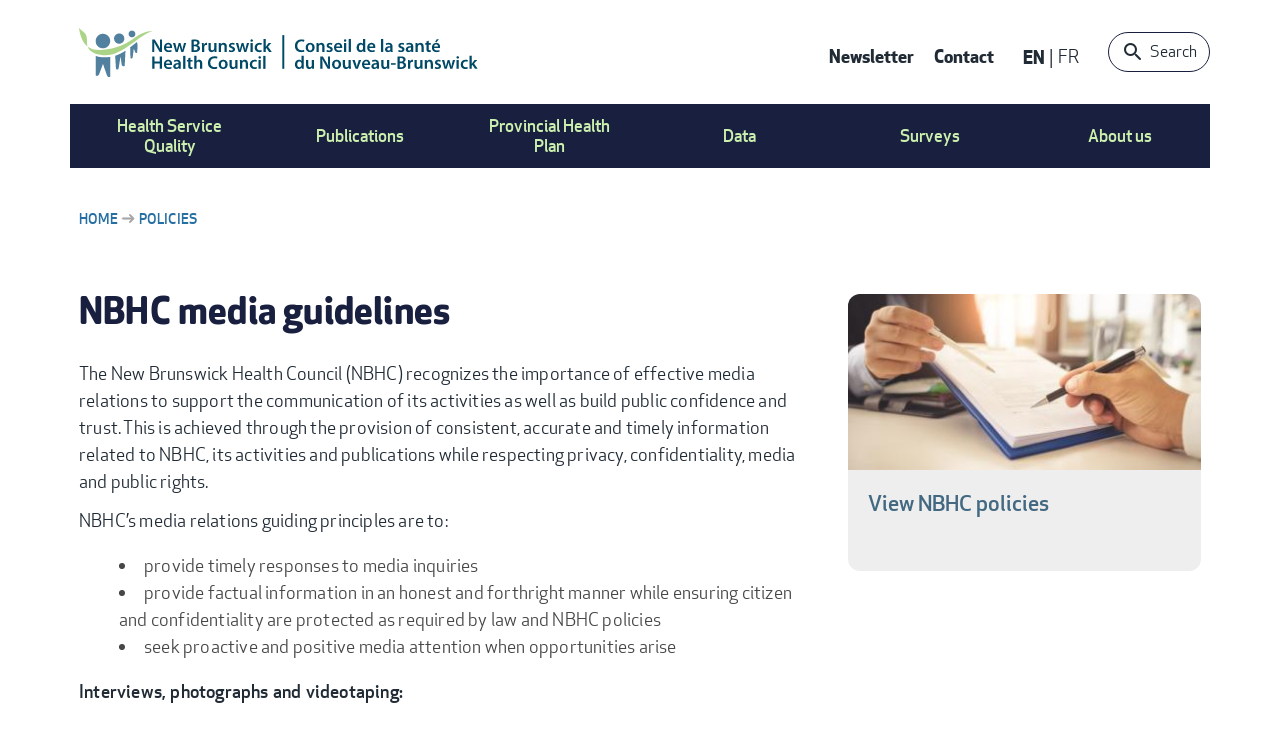

--- FILE ---
content_type: text/html; charset=UTF-8
request_url: https://nbhc.ca/policies/nbhc-media-guidelines
body_size: 13797
content:



<!DOCTYPE html>
<html lang="en" dir="ltr" prefix="content: http://purl.org/rss/1.0/modules/content/  dc: http://purl.org/dc/terms/  foaf: http://xmlns.com/foaf/0.1/  og: http://ogp.me/ns#  rdfs: http://www.w3.org/2000/01/rdf-schema#  schema: http://schema.org/  sioc: http://rdfs.org/sioc/ns#  sioct: http://rdfs.org/sioc/types#  skos: http://www.w3.org/2004/02/skos/core#  xsd: http://www.w3.org/2001/XMLSchema# " class="is-ultimenu is-ultimobile">
  <head>
    <meta charset="utf-8" />
<script>(function(w,d,s,l,i){w[l]=w[l]||[];w[l].push({'gtm.start':
new Date().getTime(),event:'gtm.js'});var f=d.getElementsByTagName(s)[0],
j=d.createElement(s),dl=l!='dataLayer'?'&amp;l='+l:'';j.async=true;j.src=
'https://www.googletagmanager.com/gtm.js?id='+i+dl;f.parentNode.insertBefore(j,f);
})(window,document,'script','dataLayer','GTM-TFJJ672');
</script>
<meta name="description" content="The New Brunswick Health Council (NBHC) recognizes the importance of effective media relations to support the communication of its activities as well as build public confidence and trust. This is achieved through the provision of consistent, accurate and timely information related to NBHC, its activities and publications while respecting privacy, confidentiality, media and public rights. NBHC’s media relations guiding principles are to: provide timely responses to media inquiries provide factual information in an honest and forthright manner while ensuring citizen and confidentiality are" />
<link rel="canonical" href="https://nbhc.ca/policies/nbhc-media-guidelines" />
<meta property="og:type" content="website" />
<meta property="og:url" content="https://nbhc.ca/policies/nbhc-media-guidelines" />
<meta property="og:title" content="NBHC media guidelines" />
<meta property="og:description" content="The New Brunswick Health Council (NBHC) recognizes the importance of effective media relations to support the communication of its activities as well as build public confidence and trust. This is achieved through the provision of consistent, accurate and timely information related to NBHC, its activities and publications while respecting privacy, confidentiality, media and public rights. NBHC’s media relations guiding principles are to: provide timely responses to media inquiries provide factual information in an honest and forthright manner while ensuring citizen and confidentiality are" />
<meta name="Generator" content="Drupal 10 (https://www.drupal.org)" />
<meta name="MobileOptimized" content="width" />
<meta name="HandheldFriendly" content="true" />
<meta name="viewport" content="width=device-width, initial-scale=1.0" />
<link rel="preload" as="image" href="/sites/default/files/styles/medium/public/2023-07/staff.png?itok=voje5A8z" type="image/png" />
<link rel="preload" as="image" href="/sites/default/files/styles/medium/public/2023-07/council.png?itok=tm4kquuL" type="image/png" />
<link rel="preload" as="image" href="/sites/default/files/styles/medium/public/2023-07/mandate.png?itok=Vt-W5WDS" type="image/png" />
<link rel="preload" as="image" href="/sites/default/files/styles/medium/public/2023-07/nbsws.png?itok=nPiIPGsG" type="image/png" />
<link rel="preload" as="image" href="/sites/default/files/styles/medium/public/2023-07/primary%20health%20access%20article.png?itok=vlC4bgvc" type="image/png" />
<link rel="preload" as="image" href="/sites/default/files/styles/medium/public/2025-02/Population%20Health_1.jpg?itok=0mcPMwuX" type="image/jpeg" />
<link rel="preload" as="image" href="/sites/default/files/styles/medium/public/2023-07/home%20care%20survey%20image.png?itok=-ZW6XJpx" type="image/png" />
<link rel="preload" as="image" href="/sites/default/files/styles/medium/public/2023-07/acute%20care%20survey.png?itok=XE1Ktbfo" type="image/png" />
<link rel="preload" as="image" href="/sites/default/files/styles/medium/public/2023-07/patient%20voices%20network.png?itok=PQP-L1FG" type="image/png" />
<link rel="preload" as="image" href="/sites/default/files/styles/medium/public/2023-07/public%20reporting.png?itok=RkmAvLU1" type="image/png" />
<link rel="preload" as="image" href="/sites/default/files/styles/medium/public/2023-07/full%20report.png?itok=jCYzy83S" type="image/png" />
<link rel="preload" as="image" href="/sites/default/files/styles/medium/public/2023-07/articles.png?itok=stJ0uKvE" type="image/png" />
<link rel="preload" as="image" href="/sites/default/files/styles/medium/public/2023-07/infographics.png?itok=D5zw8qyr" type="image/png" />
<link rel="preload" as="image" href="/sites/default/files/styles/medium/public/2023-07/pop%20health%20profiles.png?itok=_FhlblgZ" type="image/png" />
<link rel="preload" as="image" href="/sites/default/files/styles/medium/public/2024-03/shutterstock_2291576633.jpg?itok=RCJpCXVb" type="image/jpeg" />
<link rel="preload" as="image" href="/sites/default/files/styles/medium/public/2025-03/acute%20care%20survey.png?itok=jNvaHslE" type="image/png" />
<link rel="preload" as="image" href="/sites/default/files/styles/medium/public/2025-03/Mental%20health%20and%20addiction.jpg?itok=ZX1NxU1K" type="image/jpeg" />
<link rel="preload" as="image" href="/sites/default/files/styles/medium/public/2024-10/shutterstock_2036186195.jpg?itok=X_Xay3b1" type="image/jpeg" />
<link rel="preload" as="image" href="/sites/default/files/styles/medium/public/2025-03/Health%20System%20Performance.jpg?itok=RGHa-ym1" type="image/jpeg" />
<link rel="icon" href="/touch-icons/favicon.ico" type="image/vnd.microsoft.icon" />
<link rel="alternate" hreflang="en" href="https://nbhc.ca/policies/nbhc-media-guidelines" />
<link rel="alternate" hreflang="fr" href="https://csnb.ca/politiques/lignes-directrices-du-csnb-concernant-les-medias" />

    <title>NBHC media guidelines | New Brunswick Health Council</title>
    <meta name="viewport" content="initial-scale=1, maximum-scale=1">

        <link rel="apple-touch-icon" sizes="180x180" href="/touch-icons/apple-touch-icon.png">
    <link rel="icon" type="image/png" sizes="32x32" href="/touch-icons/favicon-32x32.png">
    <link rel="icon" type="image/png" sizes="16x16" href="/touch-icons/favicon-16x16.png">
    <link rel="manifest" href="/touch-icons/manifest.json">
    <link rel="mask-icon" href="/touch-icons/safari-pinned-tab.svg" color="#51819f">
    <link rel="shortcut icon" href="/touch-icons/favicon.ico">
    <meta name="msapplication-config" content="/touch-icons/browserconfig.xml">
    <meta name="theme-color" content="#ffffff">
    

    <link rel="stylesheet" media="all" href="/sites/default/files/css/css_Jkup29QIyg9IOeZ-NDCxAfQYwQrpcrMMw_JcLUritg8.css?delta=0&amp;language=en&amp;theme=nbhc&amp;include=[base64]" />
<link rel="stylesheet" media="all" href="/sites/default/files/css/css_PVwRZiQRvTlEmOxcZVd64iyGR1cFrEG_etBEEF-T6lY.css?delta=1&amp;language=en&amp;theme=nbhc&amp;include=[base64]" />

    

    <script>
      if (navigator && navigator.userAgent.match(/(MSIE 10)|(BlackBerry)/)) {
        var checkDrupal = setTimeout(function check(){
          if (typeof Drupal == 'undefined') {
            checkDrupal = setTimeout(check, 100);
            return;
          }
          else {
            document.querySelector('main').innerHTML =
            '<div class="browser-issue">' +
            Drupal.t("We recommend you use a supported browser such as Google Chrome, Microsoft Edge, Safari or Firefox.") +
            '</div>';
            clearTimeout(checkDrupal);
          }
        }, 100)
      }
      else if (navigator && navigator.userAgent.match(/(MSIE 9)|(MSIE 8)|(MSIE 7)|(MSIE 6)|(MSIE 5)/)) {
        setTimeout(function check() {
          document.querySelector('body').innerHTML =
            '<div class="browser-issue">' +
            "We recommend you use a supported browser such as Google Chrome, Microsoft Edge, Safari or Firefox." +
            '</div>';
        }, 100);
      }
    </script>
  </head>
  <body class="path-node-8086 user-logged-out path-node page-node-type-policy sidebar-second lang-en">
        <a href="#main-content" class="visually-hidden focusable skip-link">
      Skip to main content
    </a>
    <noscript><iframe src="https://www.googletagmanager.com/ns.html?id=GTM-TFJJ672" height="0" width="0" style="display:none;visibility:hidden;"></iframe>
</noscript>
      <div class="dialog-off-canvas-main-canvas" data-off-canvas-main-canvas>
    <div class="layout-container">
<div class="layout--inner">

<div class="header--wrapper">
  <header class="layout--header" role="banner">
       <div class="region region-top">
    <div id="block-responsivemenumobileicon" class="responsive-menu-toggle-wrapper responsive-menu-toggle block block-responsive-menu block-responsive-menu-toggle">
  
    
      <a id="toggle-icon" class="toggle responsive-menu-toggle-icon" title="Menu" href="#off-canvas">
  <span class="icon"></span><span class="label">Menu</span>
</a>
  </div>
<div id="block-nbhc-branding" class="block block-system block-system-branding-block">
  
    
        <a href="https://nbhc.ca/" title="Home" rel="home" class="site-logo">
      <img src="/themes/custom/nbhc/images/logos/nbhc-logo.svg" alt="Home" />
    </a>
      </div>
<nav role="navigation" aria-labelledby="block-contactusmenu-menu" id="block-contactusmenu" class="block block-menu navigation menu--contact-us">
            
  <h2 class="visually-hidden" id="block-contactusmenu-menu">Contact Us Menu</h2>
  

        
              <ul class="menu">
                    <li class="menu-item">
        <a href="https://nbhc.ca/newsletter" data-drupal-link-system-path="webform/newsletter_subscription">Newsletter</a>
              </li>
                <li class="menu-item">
        <a href="https://nbhc.ca/contact-us" data-drupal-link-system-path="node/61">Contact</a>
              </li>
        </ul>
  


  </nav>
<div class="language-switcher-language-url block block-language block-language-blocklanguage-interface" id="block-languageswitcher" role="navigation">
  
    
      <ul class="links"><li hreflang="en" data-drupal-link-system-path="node/8086" class="en is-active" aria-current="page"><a href="https://nbhc.ca/policies/nbhc-media-guidelines" class="language-link is-active" hreflang="en" data-drupal-link-system-path="node/8086" aria-current="page">EN</a></li><li hreflang="fr" data-drupal-link-system-path="node/8086" class="fr"><a href="https://csnb.ca/politiques/lignes-directrices-du-csnb-concernant-les-medias" class="language-link" hreflang="fr" data-drupal-link-system-path="node/8086">Français</a></li></ul>
  </div>
<div class="nbhc-main-header-search block block-nbhc-header-searchblock block-main-header-search-block" data-drupal-selector="nbhc-main-header-search" id="block-nbhcheadersearchblock">
  
    
      <form action="/policies/nbhc-media-guidelines" method="post" id="nbhc-main-header-search" accept-charset="UTF-8">
  <div class="js-form-item form-item js-form-type-textfield form-type-textfield js-form-item-textsearch form-item-textsearch form-no-label">
        <input placeholder="Type your keyword" data-drupal-selector="edit-textsearch" type="text" id="edit-textsearch" name="textsearch" value="" size="60" maxlength="128" class="form-text" />

        </div>
<input data-drupal-selector="edit-submit" type="submit" id="edit-submit" name="op" value="Submit" class="button js-form-submit form-submit" />
<button type="button">Search</button><input autocomplete="off" data-drupal-selector="form-fs2sh9w75mrenhrbp9q7sesmjnbqjgudxcdph50gkwo" type="hidden" name="form_build_id" value="form-Fs2sH9W75mrENHRbP9q7seSMjNbqJGUDxcDPH50gKwo" />
<input data-drupal-selector="edit-nbhc-main-header-search" type="hidden" name="form_id" value="nbhc_main_header_search" />

</form>

  </div>

  </div>

     <nav class="nav-container">
  <div class="region region-nav">
    <div id="block-ultimenumainnavigation" class="block block-ultimenu block-ultimenu-blockultimenu-main">
  
    
      
<ul id="ultimenu-main" data-ultimenu="main" class="ultimenu ultimenu--offcanvas is-ultihover is-ulticaret--arrow ultimenu-- ultimenu--htb ultimenu--horizontal ultimenu--basic"><li class="ultimenu__item uitem uitem--ee49b7ba uitem--94fc2c98 has-ultimenu"><a class="ultimenu__link" href=""><div class="menu-item-container"><span class="menu--primary">Health Service Quality<span class="ultimenu__caret caret" aria-hidden="true"><i></i></span></span><span class="menu--secondary"></span></div></a><section class="ultimenu__flyout is-htb"><div class="ultimenu__region region region--count-1 region-ultimenu-main-ee49b7ba"><nav role="navigation" aria-labelledby="block-nbhc-mainnavigation-2-menu" id="block-nbhc-mainnavigation-2" class="menu--publications menu--columns block block-menu navigation menu--main"><h2 class="visually-hidden" id="block-nbhc-mainnavigation-2-menu">Main navigation</h2><ul data-region="ultimenu_main_ee49b7ba" class="menu menu-level-0"><li class="menu-item"><a href="https://nbhc.ca/health-system-performance" title="Health System Performance" class="link--image"><div class="link-title"><span>Health System Performance</span></div><div class="menu_link_content menu-link-contentmain view-mode-default menu-dropdown menu-dropdown-0 menu-type-default"><div class="blazy blazy--field blazy--field-image blazy--field-image--default field field--name-field-image field--type-entity-reference field--label-hidden field__item" data-blazy=""><div data-b-thumb="/sites/default/files/styles/medium/public/2025-03/Health%20System%20Performance.jpg?itok=RGHa-ym1" data-b-token="b-6084c116dcf" class="media media--blazy media--bundle--image media--image is-b-loading"><img alt="Health System Performance" decoding="async" class="media__element b-lazy" loading="lazy" data-src="/sites/default/files/styles/medium/public/2025-03/Health%20System%20Performance.jpg?itok=RGHa-ym1" src="data:image/svg+xml;charset=utf-8,%3Csvg%20xmlns%3D&#039;http%3A%2F%2Fwww.w3.org%2F2000%2Fsvg&#039;%20viewBox%3D&#039;0%200%20220%20147&#039;%2F%3E" width="220" height="147" typeof="foaf:Image" /></div></div></div></a></li><li class="menu-item"><a href="https://nbhc.ca/primary-health-care" title="Primary Health Care" class="link--image"><div class="link-title"><span>Primary Health Care</span></div><div class="menu_link_content menu-link-contentmain view-mode-default menu-dropdown menu-dropdown-0 menu-type-default"><div class="blazy blazy--field blazy--field-image blazy--field-image--default field field--name-field-image field--type-entity-reference field--label-hidden field__item" data-blazy=""><div data-b-thumb="/sites/default/files/styles/medium/public/2024-10/shutterstock_2036186195.jpg?itok=X_Xay3b1" data-b-token="b-c5895408996" class="media media--blazy media--bundle--image media--image is-b-loading"><img alt="cover" decoding="async" class="media__element b-lazy" loading="lazy" data-src="/sites/default/files/styles/medium/public/2024-10/shutterstock_2036186195.jpg?itok=X_Xay3b1" src="data:image/svg+xml;charset=utf-8,%3Csvg%20xmlns%3D&#039;http%3A%2F%2Fwww.w3.org%2F2000%2Fsvg&#039;%20viewBox%3D&#039;0%200%20220%20147&#039;%2F%3E" width="220" height="147" typeof="foaf:Image" /></div></div></div></a></li><li class="menu-item"><a href="https://nbhc.ca/mental-health-and-substance-use-services" title="Mental Health and Substance Use Services" class="link--image"><div class="link-title"><span>Mental Health and Substance Use Services</span></div><div class="menu_link_content menu-link-contentmain view-mode-default menu-dropdown menu-dropdown-0 menu-type-default"><div class="blazy blazy--field blazy--field-image blazy--field-image--default field field--name-field-image field--type-entity-reference field--label-hidden field__item" data-blazy=""><div data-b-thumb="/sites/default/files/styles/medium/public/2025-03/Mental%20health%20and%20addiction.jpg?itok=ZX1NxU1K" data-b-token="b-b486fd3e634" class="media media--blazy media--bundle--image media--image is-b-loading"><img alt="Mental Health and Addiction" decoding="async" class="media__element b-lazy" loading="lazy" data-src="/sites/default/files/styles/medium/public/2025-03/Mental%20health%20and%20addiction.jpg?itok=ZX1NxU1K" src="data:image/svg+xml;charset=utf-8,%3Csvg%20xmlns%3D&#039;http%3A%2F%2Fwww.w3.org%2F2000%2Fsvg&#039;%20viewBox%3D&#039;0%200%20220%20147&#039;%2F%3E" width="220" height="147" typeof="foaf:Image" /></div></div></div></a></li><li class="menu-item"><a href="https://nbhc.ca/acute-care" title="Acute Care" class="link--image"><div class="link-title"><span>Acute Care</span></div><div class="menu_link_content menu-link-contentmain view-mode-default menu-dropdown menu-dropdown-0 menu-type-default"><div class="blazy blazy--field blazy--field-image blazy--field-image--default field field--name-field-image field--type-entity-reference field--label-hidden field__item" data-blazy=""><div data-b-thumb="/sites/default/files/styles/medium/public/2025-03/acute%20care%20survey.png?itok=jNvaHslE" data-b-token="b-c638dce2cbc" class="media media--blazy media--bundle--image media--image is-b-loading"><img alt="Acute Care" decoding="async" class="media__element b-lazy" loading="lazy" data-src="/sites/default/files/styles/medium/public/2025-03/acute%20care%20survey.png?itok=jNvaHslE" src="data:image/svg+xml;charset=utf-8,%3Csvg%20xmlns%3D&#039;http%3A%2F%2Fwww.w3.org%2F2000%2Fsvg&#039;%20viewBox%3D&#039;0%200%20220%20134&#039;%2F%3E" width="220" height="134" typeof="foaf:Image" /></div></div></div></a></li><li class="menu-item"><a href="https://nbhc.ca/continuing-care" title="Continuing Care" class="link--image"><div class="link-title"><span>Continuing Care</span></div><div class="menu_link_content menu-link-contentmain view-mode-default menu-dropdown menu-dropdown-0 menu-type-default"><div class="blazy blazy--field blazy--field-image blazy--field-image--default field field--name-field-image field--type-entity-reference field--label-hidden field__item" data-blazy=""><div data-b-thumb="/sites/default/files/styles/medium/public/2024-03/shutterstock_2291576633.jpg?itok=RCJpCXVb" data-b-token="b-0ae9fbfc2a6" class="media media--blazy media--bundle--image media--image is-b-loading"><img alt="cover image" decoding="async" class="media__element b-lazy" loading="lazy" data-src="/sites/default/files/styles/medium/public/2024-03/shutterstock_2291576633.jpg?itok=RCJpCXVb" src="data:image/svg+xml;charset=utf-8,%3Csvg%20xmlns%3D&#039;http%3A%2F%2Fwww.w3.org%2F2000%2Fsvg&#039;%20viewBox%3D&#039;0%200%20220%20147&#039;%2F%3E" width="220" height="147" typeof="foaf:Image" /></div></div></div></a></li></ul></nav></div></section></li><li class="ultimenu__item uitem uitem--acb47787 uitem--e8817dc8 has-ultimenu"><a class="ultimenu__link" href=""><div class="menu-item-container"><span class="menu--primary">Publications<span class="ultimenu__caret caret" aria-hidden="true"><i></i></span></span><span class="menu--secondary"></span></div></a><section class="ultimenu__flyout is-htb"><div class="ultimenu__region region region--count-1 region-ultimenu-main-acb47787"><nav role="navigation" aria-labelledby="block-mainnavigation-7-menu" id="block-mainnavigation-7" class="menu--publications menu--columns block block-menu navigation menu--main"><h2 class="visually-hidden" id="block-mainnavigation-7-menu">Main navigation</h2><ul data-region="ultimenu_main_acb47787" class="menu menu-level-0"><li class="menu-item"><a href="https://nbhc.ca/all-publications/population-health-profiles" title="Population Health Profiles" class="link--image"><div class="link-title"><span>Population Health Profiles</span></div><div class="menu_link_content menu-link-contentmain view-mode-default menu-dropdown menu-dropdown-0 menu-type-default"><div class="blazy blazy--field blazy--field-image blazy--field-image--default field field--name-field-image field--type-entity-reference field--label-hidden field__item" data-blazy=""><div data-b-thumb="/sites/default/files/styles/medium/public/2023-07/pop%20health%20profiles.png?itok=_FhlblgZ" data-b-token="b-87e3bf28dd6" class="media media--blazy media--bundle--image media--image is-b-loading"><img decoding="async" class="media__element b-lazy" loading="lazy" data-src="/sites/default/files/styles/medium/public/2023-07/pop%20health%20profiles.png?itok=_FhlblgZ" src="data:image/svg+xml;charset=utf-8,%3Csvg%20xmlns%3D&#039;http%3A%2F%2Fwww.w3.org%2F2000%2Fsvg&#039;%20viewBox%3D&#039;0%200%20220%20134&#039;%2F%3E" width="220" height="134" typeof="foaf:Image" /></div></div></div></a></li><li class="menu-item"><a href="https://nbhc.ca/publications?combine=&amp;tid=8233&amp;tid_2=All&amp;sort_by=field_date_value_1" title="Infographics" class="link--image"><div class="link-title"><span>Infographics</span></div><div class="menu_link_content menu-link-contentmain view-mode-default menu-dropdown menu-dropdown-0 menu-type-default"><div class="blazy blazy--field blazy--field-image blazy--field-image--default field field--name-field-image field--type-entity-reference field--label-hidden field__item" data-blazy=""><div data-b-thumb="/sites/default/files/styles/medium/public/2023-07/infographics.png?itok=D5zw8qyr" data-b-token="b-790aa77a4ce" class="media media--blazy media--bundle--image media--image is-b-loading"><img decoding="async" class="media__element b-lazy" loading="lazy" data-src="/sites/default/files/styles/medium/public/2023-07/infographics.png?itok=D5zw8qyr" src="data:image/svg+xml;charset=utf-8,%3Csvg%20xmlns%3D&#039;http%3A%2F%2Fwww.w3.org%2F2000%2Fsvg&#039;%20viewBox%3D&#039;0%200%20220%20134&#039;%2F%3E" width="220" height="134" typeof="foaf:Image" /></div></div></div></a></li><li class="menu-item"><a href="https://nbhc.ca/publications?combine=&amp;tid=8232&amp;tid_2=All&amp;sort_by=field_date_value_1" title="Articles" class="link--image"><div class="link-title"><span>Articles</span></div><div class="menu_link_content menu-link-contentmain view-mode-default menu-dropdown menu-dropdown-0 menu-type-default"><div class="blazy blazy--field blazy--field-image blazy--field-image--default field field--name-field-image field--type-entity-reference field--label-hidden field__item" data-blazy=""><div data-b-thumb="/sites/default/files/styles/medium/public/2023-07/articles.png?itok=stJ0uKvE" data-b-token="b-52914fbc1f8" class="media media--blazy media--bundle--image media--image is-b-loading"><img decoding="async" class="media__element b-lazy" loading="lazy" data-src="/sites/default/files/styles/medium/public/2023-07/articles.png?itok=stJ0uKvE" src="data:image/svg+xml;charset=utf-8,%3Csvg%20xmlns%3D&#039;http%3A%2F%2Fwww.w3.org%2F2000%2Fsvg&#039;%20viewBox%3D&#039;0%200%20220%20134&#039;%2F%3E" width="220" height="134" typeof="foaf:Image" /></div></div></div></a></li><li class="menu-item"><a href="https://nbhc.ca/publications" title="All Publications" class="link--image"><div class="link-title"><span>All Publications</span></div><div class="menu_link_content menu-link-contentmain view-mode-default menu-dropdown menu-dropdown-0 menu-type-default"><div class="blazy blazy--field blazy--field-image blazy--field-image--default field field--name-field-image field--type-entity-reference field--label-hidden field__item" data-blazy=""><div data-b-thumb="/sites/default/files/styles/medium/public/2023-07/full%20report.png?itok=jCYzy83S" data-b-token="b-d985c168576" class="media media--blazy media--bundle--image media--image is-b-loading"><img decoding="async" class="media__element b-lazy" loading="lazy" data-src="/sites/default/files/styles/medium/public/2023-07/full%20report.png?itok=jCYzy83S" src="data:image/svg+xml;charset=utf-8,%3Csvg%20xmlns%3D&#039;http%3A%2F%2Fwww.w3.org%2F2000%2Fsvg&#039;%20viewBox%3D&#039;0%200%20220%20134&#039;%2F%3E" width="220" height="134" typeof="foaf:Image" /></div></div></div></a></li></ul></nav></div></section></li><li class="ultimenu__item uitem uitem--bb7434dd uitem--97939a3d has-ultimenu"><a class="ultimenu__link" href=""><div class="menu-item-container"><span class="menu--primary">Provincial Health Plan<span class="ultimenu__caret caret" aria-hidden="true"><i></i></span></span><span class="menu--secondary"></span></div></a><section class="ultimenu__flyout is-htb"><div class="ultimenu__region region region--count-1 region-ultimenu-main-bb7434dd"><nav role="navigation" aria-labelledby="block-mainnavigation-8-menu" id="block-mainnavigation-8" class="menu--province-health menu--columns block block-menu navigation menu--main"><h2 class="visually-hidden" id="block-mainnavigation-8-menu">Main navigation</h2><ul data-region="ultimenu_main_bb7434dd" class="menu menu-level-0"><li class="menu-item"><a href="https://nbhc.ca/new-brunswick-provincial-health-plan-public-report" title="Public Report" class="link--image"><div class="link-title"><span>Public Report</span></div><div class="menu_link_content menu-link-contentmain view-mode-default menu-dropdown menu-dropdown-0 menu-type-default"><div class="blazy blazy--field blazy--view blazy--field-image blazy--field-image--default blazy--view--search-page-search-page blazy--view--search blazy--view--search--search-page field field--name-field-image field--type-entity-reference field--label-hidden field__item" data-blazy=""><div data-b-thumb="/sites/default/files/styles/medium/public/2023-07/public%20reporting.png?itok=RkmAvLU1" data-b-token="b-459b1207dd9" class="media media--blazy media--bundle--image media--image is-b-loading"><img decoding="async" class="media__element b-lazy" loading="lazy" data-src="/sites/default/files/styles/medium/public/2023-07/public%20reporting.png?itok=RkmAvLU1" src="data:image/svg+xml;charset=utf-8,%3Csvg%20xmlns%3D&#039;http%3A%2F%2Fwww.w3.org%2F2000%2Fsvg&#039;%20viewBox%3D&#039;0%200%20220%20134&#039;%2F%3E" width="220" height="134" typeof="foaf:Image" /></div></div></div></a></li><li class="menu-item"><a href="https://nbhc.ca/patient-voices-network" title="Patient Voices Network" class="link--image"><div class="link-title"><span>Patient Voices Network</span></div><div class="menu_link_content menu-link-contentmain view-mode-default menu-dropdown menu-dropdown-0 menu-type-default"><div class="blazy blazy--field blazy--view blazy--field-image blazy--field-image--default blazy--view--search-page-search-page blazy--view--search blazy--view--search--search-page field field--name-field-image field--type-entity-reference field--label-hidden field__item" data-blazy=""><div data-b-thumb="/sites/default/files/styles/medium/public/2023-07/patient%20voices%20network.png?itok=PQP-L1FG" data-b-token="b-79caa26509d" class="media media--blazy media--bundle--image media--image is-b-loading"><img decoding="async" class="media__element b-lazy" loading="lazy" data-src="/sites/default/files/styles/medium/public/2023-07/patient%20voices%20network.png?itok=PQP-L1FG" src="data:image/svg+xml;charset=utf-8,%3Csvg%20xmlns%3D&#039;http%3A%2F%2Fwww.w3.org%2F2000%2Fsvg&#039;%20viewBox%3D&#039;0%200%20220%20134&#039;%2F%3E" width="220" height="134" typeof="foaf:Image" /></div></div></div></a></li></ul></nav></div></section></li><li class="ultimenu__item uitem uitem--469455e3 uitem--fcf66e0e has-ultimenu"><a class="ultimenu__link" href=""><div class="menu-item-container"><span class="menu--primary">Data<span class="ultimenu__caret caret" aria-hidden="true"><i></i></span></span><span class="menu--secondary"></span></div></a><section class="ultimenu__flyout is-htb"><div class="ultimenu__region region region--count-3 region-ultimenu-main-469455e3"><nav role="navigation" aria-labelledby="block-datamenu-first-menu" id="block-datamenu-first" class="menu-column block block-menu navigation menu--main"><h2 class="visually-hidden" id="block-datamenu-first-menu">Data Menu First Column</h2><ul data-region="ultimenu_main_469455e3" class="menu menu-level-0"><li class="menu-item"><a href="https://nbhc.ca/data/indicators" class="icon-indicator" data-drupal-link-system-path="data/indicators">Indicator Search</a><div class="menu_link_content menu-link-contentmain view-mode-default menu-dropdown menu-dropdown-0 menu-type-default"></div></li><li class="menu-item"><a href="https://nbhc.ca/data/browse/data-tables" class="icon-topics" data-drupal-link-system-path="taxonomy/term/9130">Data Tables</a><div class="menu_link_content menu-link-contentmain view-mode-default menu-dropdown menu-dropdown-0 menu-type-default"></div></li></ul></nav><nav role="navigation" aria-labelledby="block-datamenu-second-menu" id="block-datamenu-second" class="menu-column block block-menu navigation menu--main"><h2 class="visually-hidden" id="block-datamenu-second-menu">Data Menu Second Column</h2><ul data-region="ultimenu_main_469455e3" class="menu menu-level-0"><li class="menu-item"><a href="https://nbhc.ca/data/browse/health-zones" class="icon-health-zones" data-drupal-link-system-path="taxonomy/term/5106">Data by Health Zone</a><div class="menu_link_content menu-link-contentmain view-mode-default menu-dropdown menu-dropdown-0 menu-type-default"></div></li><li class="menu-item"><a href="https://nbhc.ca/data/browse/nbhc-communities" class="icon-communities" data-drupal-link-system-path="taxonomy/term/5088">Data by Community</a><div class="menu_link_content menu-link-contentmain view-mode-default menu-dropdown menu-dropdown-0 menu-type-default"></div></li><li class="menu-item"><a href="https://nbhc.ca/data/browse/hospitals" class="icon-hospitals" data-drupal-link-system-path="taxonomy/term/5107">Data by Hospital</a><div class="menu_link_content menu-link-contentmain view-mode-default menu-dropdown menu-dropdown-0 menu-type-default"></div></li><li class="menu-item"><a href="https://nbhc.ca/data/browse/school-districts" class="icon-school-districts" data-drupal-link-system-path="taxonomy/term/5110">Data by School District</a><div class="menu_link_content menu-link-contentmain view-mode-default menu-dropdown menu-dropdown-0 menu-type-default"></div></li></ul></nav><nav role="navigation" aria-labelledby="block-datamenu-third-menu" id="block-datamenu-third" class="menu-column block block-menu navigation menu--main"><h2 class="visually-hidden" id="block-datamenu-third-menu">Data Menu Third Column</h2><ul data-region="ultimenu_main_469455e3" class="menu menu-level-0"><li class="menu-item"><a href="https://nbhc.ca/data/about-our-data" data-drupal-link-system-path="node/22901">About Our Data</a><div class="menu_link_content menu-link-contentmain view-mode-default menu-dropdown menu-dropdown-0 menu-type-default"></div></li><li class="menu-item"><a href="https://nbhc.ca/health-spending" data-drupal-link-system-path="node/28511">Health Spending</a><div class="menu_link_content menu-link-contentmain view-mode-default menu-dropdown menu-dropdown-0 menu-type-default"></div></li><li class="menu-item"><a href="https://nbhc.ca/avoidabledeaths" data-drupal-link-system-path="node/32665">Avoidable Deaths</a><div class="menu_link_content menu-link-contentmain view-mode-default menu-dropdown menu-dropdown-0 menu-type-default"></div></li></ul></nav></div></section></li><li class="ultimenu__item uitem uitem--7e8e719e uitem--749e069f has-ultimenu"><a class="ultimenu__link" href=""><div class="menu-item-container"><span class="menu--primary">Surveys<span class="ultimenu__caret caret" aria-hidden="true"><i></i></span></span><span class="menu--secondary"></span></div></a><section class="ultimenu__flyout is-htb"><div class="ultimenu__region region region--count-1 region-ultimenu-main-7e8e719e"><nav role="navigation" aria-labelledby="block-mainnavigation-9-menu" id="block-mainnavigation-9" class="menu--surveys menu--columns block block-menu navigation menu--main"><h2 class="visually-hidden" id="block-mainnavigation-9-menu">Main navigation</h2><ul data-region="ultimenu_main_7e8e719e" class="menu menu-level-0"><li class="menu-item"><a href="https://nbhc.ca/surveys/hospital-acute-care-survey" title="Hospital Acute Care Survey" class="link--image"><div class="link-title"><span>Hospital Acute Care Survey</span></div><div class="menu_link_content menu-link-contentmain view-mode-default menu-dropdown menu-dropdown-0 menu-type-default"><div class="blazy blazy--field blazy--view blazy--field-image blazy--field-image--default blazy--view--search-page-search-page blazy--view--search blazy--view--search--search-page field field--name-field-image field--type-entity-reference field--label-hidden field__item" data-blazy=""><div data-b-thumb="/sites/default/files/styles/medium/public/2023-07/acute%20care%20survey.png?itok=XE1Ktbfo" data-b-token="b-2049bd67b76" class="media media--blazy media--bundle--image media--image is-b-loading"><img decoding="async" class="media__element b-lazy" loading="lazy" data-src="/sites/default/files/styles/medium/public/2023-07/acute%20care%20survey.png?itok=XE1Ktbfo" src="data:image/svg+xml;charset=utf-8,%3Csvg%20xmlns%3D&#039;http%3A%2F%2Fwww.w3.org%2F2000%2Fsvg&#039;%20viewBox%3D&#039;0%200%20220%20134&#039;%2F%3E" width="220" height="134" typeof="foaf:Image" /></div></div></div></a></li><li class="menu-item"><a href="https://nbhc.ca/surveys/home-care-survey" title="Home Care Survey" class="link--image"><div class="link-title"><span>Home Care Survey</span></div><div class="menu_link_content menu-link-contentmain view-mode-default menu-dropdown menu-dropdown-0 menu-type-default"><div class="blazy blazy--field blazy--view blazy--field-image blazy--field-image--default blazy--view--search-page-search-page blazy--view--search blazy--view--search--search-page field field--name-field-image field--type-entity-reference field--label-hidden field__item" data-blazy=""><div data-b-thumb="/sites/default/files/styles/medium/public/2023-07/home%20care%20survey%20image.png?itok=-ZW6XJpx" data-b-token="b-58a23f6b66c" class="media media--blazy media--bundle--image media--image is-b-loading"><img decoding="async" class="media__element b-lazy" loading="lazy" data-src="/sites/default/files/styles/medium/public/2023-07/home%20care%20survey%20image.png?itok=-ZW6XJpx" src="data:image/svg+xml;charset=utf-8,%3Csvg%20xmlns%3D&#039;http%3A%2F%2Fwww.w3.org%2F2000%2Fsvg&#039;%20viewBox%3D&#039;0%200%20220%20134&#039;%2F%3E" width="220" height="134" typeof="foaf:Image" /></div></div></div></a></li><li class="menu-item"><a href="https://nbhc.ca/surveys/population-health-survey" title="Population Health Survey" class="link--image"><div class="link-title"><span>Population Health Survey</span></div><div class="menu_link_content menu-link-contentmain view-mode-default menu-dropdown menu-dropdown-0 menu-type-default"><div class="blazy blazy--field blazy--view blazy--field-image blazy--field-image--default blazy--view--search-page-search-page blazy--view--search blazy--view--search--search-page field field--name-field-image field--type-entity-reference field--label-hidden field__item" data-blazy=""><div data-b-thumb="/sites/default/files/styles/medium/public/2025-02/Population%20Health_1.jpg?itok=0mcPMwuX" data-b-token="b-707514068e6" class="media media--blazy media--bundle--image media--image is-b-loading"><img alt="Population Health Survey" decoding="async" class="media__element b-lazy" loading="lazy" data-src="/sites/default/files/styles/medium/public/2025-02/Population%20Health_1.jpg?itok=0mcPMwuX" src="data:image/svg+xml;charset=utf-8,%3Csvg%20xmlns%3D&#039;http%3A%2F%2Fwww.w3.org%2F2000%2Fsvg&#039;%20viewBox%3D&#039;0%200%20220%20124&#039;%2F%3E" width="220" height="124" typeof="foaf:Image" /></div></div></div></a></li><li class="menu-item"><a href="https://nbhc.ca/surveys/primary-care-survey" title="Primary Care Survey" class="link--image"><div class="link-title"><span>Primary Care Survey</span></div><div class="menu_link_content menu-link-contentmain view-mode-default menu-dropdown menu-dropdown-0 menu-type-default"><div class="blazy blazy--field blazy--view blazy--field-image blazy--field-image--default blazy--view--search-page-search-page blazy--view--search blazy--view--search--search-page field field--name-field-image field--type-entity-reference field--label-hidden field__item" data-blazy=""><div data-b-thumb="/sites/default/files/styles/medium/public/2023-07/primary%20health%20access%20article.png?itok=vlC4bgvc" data-b-token="b-d845c3a2d51" class="media media--blazy media--bundle--image media--image is-b-loading"><img decoding="async" class="media__element b-lazy" loading="lazy" data-src="/sites/default/files/styles/medium/public/2023-07/primary%20health%20access%20article.png?itok=vlC4bgvc" src="data:image/svg+xml;charset=utf-8,%3Csvg%20xmlns%3D&#039;http%3A%2F%2Fwww.w3.org%2F2000%2Fsvg&#039;%20viewBox%3D&#039;0%200%20220%20134&#039;%2F%3E" width="220" height="134" typeof="foaf:Image" /></div></div></div></a></li><li class="menu-item"><a href="https://nbhc.ca/surveys/student-wellness-and-education-survey" title="Student Wellness and Education Survey" class="link--image"><div class="link-title"><span>Student Wellness and Education Survey</span></div><div class="menu_link_content menu-link-contentmain view-mode-default menu-dropdown menu-dropdown-0 menu-type-default"><div class="blazy blazy--field blazy--view blazy--field-image blazy--field-image--default blazy--view--search-page-search-page blazy--view--search blazy--view--search--search-page field field--name-field-image field--type-entity-reference field--label-hidden field__item" data-blazy=""><div data-b-thumb="/sites/default/files/styles/medium/public/2023-07/nbsws.png?itok=nPiIPGsG" data-b-token="b-234c32883f3" class="media media--blazy media--bundle--image media--image is-b-loading"><img decoding="async" class="media__element b-lazy" loading="lazy" data-src="/sites/default/files/styles/medium/public/2023-07/nbsws.png?itok=nPiIPGsG" src="data:image/svg+xml;charset=utf-8,%3Csvg%20xmlns%3D&#039;http%3A%2F%2Fwww.w3.org%2F2000%2Fsvg&#039;%20viewBox%3D&#039;0%200%20220%20134&#039;%2F%3E" width="220" height="134" typeof="foaf:Image" /></div></div></div></a></li></ul></nav></div></section></li><li class="ultimenu__item uitem uitem--ccf1f030 uitem--e175661f has-ultimenu"><a class="ultimenu__link" href=""><div class="menu-item-container"><span class="menu--primary">About us<span class="ultimenu__caret caret" aria-hidden="true"><i></i></span></span><span class="menu--secondary"></span></div></a><section class="ultimenu__flyout is-htb"><div class="ultimenu__region region region--count-2 region-ultimenu-main-ccf1f030"><nav role="navigation" aria-labelledby="block-mainnavigation-10-menu" id="block-mainnavigation-10" class="menu--about-us menu--columns block block-menu navigation menu--main"><h2 class="visually-hidden" id="block-mainnavigation-10-menu">About Us - First Column</h2><ul data-region="ultimenu_main_ccf1f030" class="menu menu-level-0"><li class="menu-item"><a href="https://nbhc.ca/mandate" title="Mandate" class="link--image"><div class="link-title"><span>Mandate</span></div><div class="menu_link_content menu-link-contentmain view-mode-default menu-dropdown menu-dropdown-0 menu-type-default"><div class="blazy blazy--field blazy--view blazy--field-image blazy--field-image--default blazy--view--search-page-search-page blazy--view--search blazy--view--search--search-page field field--name-field-image field--type-entity-reference field--label-hidden field__item" data-blazy=""><div data-b-thumb="/sites/default/files/styles/medium/public/2023-07/mandate.png?itok=Vt-W5WDS" data-b-token="b-adb8b2aa461" class="media media--blazy media--bundle--image media--image is-b-loading"><img decoding="async" class="media__element b-lazy" loading="lazy" data-src="/sites/default/files/styles/medium/public/2023-07/mandate.png?itok=Vt-W5WDS" src="data:image/svg+xml;charset=utf-8,%3Csvg%20xmlns%3D&#039;http%3A%2F%2Fwww.w3.org%2F2000%2Fsvg&#039;%20viewBox%3D&#039;0%200%20220%20134&#039;%2F%3E" width="220" height="134" typeof="foaf:Image" /></div></div></div></a></li><li class="menu-item"><a href="https://nbhc.ca/council-members" title="Council Members" class="link--image"><div class="link-title"><span>Council Members</span></div><div class="menu_link_content menu-link-contentmain view-mode-default menu-dropdown menu-dropdown-0 menu-type-default"><div class="blazy blazy--field blazy--view blazy--field-image blazy--field-image--default blazy--view--search-page-search-page blazy--view--search blazy--view--search--search-page field field--name-field-image field--type-entity-reference field--label-hidden field__item" data-blazy=""><div data-b-thumb="/sites/default/files/styles/medium/public/2023-07/council.png?itok=tm4kquuL" data-b-token="b-28ec8b01190" class="media media--blazy media--bundle--image media--image is-b-loading"><img decoding="async" class="media__element b-lazy" loading="lazy" data-src="/sites/default/files/styles/medium/public/2023-07/council.png?itok=tm4kquuL" src="data:image/svg+xml;charset=utf-8,%3Csvg%20xmlns%3D&#039;http%3A%2F%2Fwww.w3.org%2F2000%2Fsvg&#039;%20viewBox%3D&#039;0%200%20220%20134&#039;%2F%3E" width="220" height="134" typeof="foaf:Image" /></div></div></div></a></li><li class="menu-item"><a href="https://nbhc.ca/staff-members" title="Staff Members" class="link--image"><div class="link-title"><span>Staff Members</span></div><div class="menu_link_content menu-link-contentmain view-mode-default menu-dropdown menu-dropdown-0 menu-type-default"><div class="blazy blazy--field blazy--view blazy--field-image blazy--field-image--default blazy--view--search-page-search-page blazy--view--search blazy--view--search--search-page field field--name-field-image field--type-entity-reference field--label-hidden field__item" data-blazy=""><div data-b-thumb="/sites/default/files/styles/medium/public/2023-07/staff.png?itok=voje5A8z" data-b-token="b-979f17d063d" class="media media--blazy media--bundle--image media--image is-b-loading"><img decoding="async" class="media__element b-lazy" loading="lazy" data-src="/sites/default/files/styles/medium/public/2023-07/staff.png?itok=voje5A8z" src="data:image/svg+xml;charset=utf-8,%3Csvg%20xmlns%3D&#039;http%3A%2F%2Fwww.w3.org%2F2000%2Fsvg&#039;%20viewBox%3D&#039;0%200%20220%20134&#039;%2F%3E" width="220" height="134" typeof="foaf:Image" /></div></div></div></a></li></ul></nav><nav role="navigation" aria-labelledby="block-mainnavigation-5-menu" id="block-mainnavigation-5" class="menu--about-us menu--list block block-menu navigation menu--main"><h2 class="visually-hidden" id="block-mainnavigation-5-menu">About Us - Second Column</h2><ul data-region="ultimenu_main_ccf1f030" class="menu menu-level-0"><li class="menu-item"><a href="https://nbhc.ca/history" title="" id="" name="" rel="" style="" target="" accesskey="" data-drupal-link-system-path="node/8076">History</a><div class="menu_link_content menu-link-contentmain view-mode-default menu-dropdown menu-dropdown-0 menu-type-default"></div></li><li class="menu-item"><a href="https://nbhc.ca/policies" title="" id="" name="" rel="" target="" accesskey="" data-drupal-link-system-path="policies">Policies</a><div class="menu_link_content menu-link-contentmain view-mode-default menu-dropdown menu-dropdown-0 menu-type-default"></div></li><li class="menu-item"><a href="https://nbhc.ca/careers-at-NBHC" title="" id="" name="" rel="" target="" accesskey="" data-drupal-link-system-path="careers-at-NBHC">Careers at NBHC</a><div class="menu_link_content menu-link-contentmain view-mode-default menu-dropdown menu-dropdown-0 menu-type-default"></div></li><li class="menu-item"><a href="/publications/reports?combine=&amp;tid=All&amp;tid_2=8231&amp;sort_by=field_date_value_1" data-drupal-link-query="{&quot;combine&quot;:&quot;&quot;,&quot;sort_by&quot;:&quot;field_date_value_1&quot;,&quot;tid&quot;:&quot;All&quot;,&quot;tid_2&quot;:&quot;8231&quot;}">Annual Reports and Business Plans</a><div class="menu_link_content menu-link-contentmain view-mode-default menu-dropdown menu-dropdown-0 menu-type-default"></div></li><li class="menu-item"><a href="https://nbhc.ca/contact-us" title="" id="" name="" rel="" style="" target="" accesskey="" data-drupal-link-system-path="node/61">Contact Us</a><div class="menu_link_content menu-link-contentmain view-mode-default menu-dropdown menu-dropdown-0 menu-type-default"></div></li></ul></nav></div></section></li></ul><button data-ultimenu-button="#ultimenu-main" class="button button--ultimenu button--ultiburger" aria-label="Menu Main navigation"><span class="bars">Menu Main navigation</span></button>
  </div>

  </div>
</nav>

  </header>
</div>


  
  

     <div class="layout--prefix" role="complementary">
       <div class="region region-prefix">
    <div data-drupal-messages-fallback class="hidden"></div>

  </div>

   </div>
   <main class="layout--main" role="main">
    <a id="main-content" tabindex="-1"></a>

    <div class="layout--content">
        <div class="region region-content">
    <div id="block-nbhc-breadcrumbs" class="block block-system block-system-breadcrumb-block">
  
    
        <nav class="breadcrumb" role="navigation" aria-labelledby="system-breadcrumb">
    <h2 id="system-breadcrumb" class="visually-hidden">Breadcrumb</h2>
    <ol>
          <li>
                  <a href="https://nbhc.ca/">Home</a>
              </li>
          <li>
                  <a href="https://nbhc.ca/policies">Policies</a>
              </li>
        </ol>
  </nav>

  </div>
<div id="block-titledropblock" class="block block-nbhc-core block-title-drop-block">
  
    
      <div class="title-drop-block">
  
      <h1>NBHC media guidelines</h1>
      </div>

  </div>
<div id="block-nbhc-content" class="block block-system block-system-main-block">
  
    
      
<article data-history-node-id="8086" about="https://nbhc.ca/policies/nbhc-media-guidelines" class="node node--type-policy node--view-mode-full">

  
    

  
  <div class="node__content">
    
            <div class="clearfix text-formatted field field--name-body field--type-text-with-summary field--label-hidden field__item"><p>The New Brunswick Health Council (NBHC) recognizes the importance of effective media relations to support the communication of its activities as well as build public confidence and trust. This is achieved through the provision of consistent, accurate and timely information related to NBHC, its activities and publications while respecting privacy, confidentiality, media and public rights.</p>

<p>NBHC’s media relations guiding principles are to:</p>

<ul>
	<li>provide timely responses to media inquiries</li>
	<li>provide factual information in an honest and forthright manner while ensuring citizen and confidentiality are protected as required by law and NBHC policies</li>
	<li>seek proactive and positive media attention when opportunities arise</li>
</ul>

<p><strong>Interviews, photographs and videotaping:</strong></p>

<p>All media inquiries and requests for interviews photographs or video about NBHC’s members, staff, activities or publications must be made through NBHC Communications.</p>

<p><strong>Personal information about specific NBHC members or staff:</strong></p>

<p>In accordance with provincial privacy and right to information acts and policies, details regarding personal information about an individual Council member or staff person can be released to the media only with the consent of the individual member or staff.</p>

<p><strong>Media materials</strong><br>
NBHC's Communications Department distributes all NBHC-related information to the media including press releases, public service announcements, media advisories and invitations. If you would like to receive media releases, please send an e-mail to <a href="mailto:info@nbhc.ca">info@nbhc.ca</a> to be added to our distribution list.</p>

<p><strong>Proper name</strong><br>
We ask that you please refer to our organization by its proper name – New Brunswick Health Council or NBHC in any subsequent mentions in the same story/news cast.<br>
&nbsp;</p>
</div>
      
  </div>

</article>

  </div>

  </div>

    </div>
    
          <aside class="layout--sidebar-second" role="complementary">
          <div class="region region-sidebar-second">
    

  <div id="block-policiescallouten" class="block--call-out block block-block-content block-block-content953009d5-6fb5-4eec-9b38-3dcfd73cb805 call-out">
  
    

  
  
        <a href="https://nbhc.ca/policies" target='_self' class="block-links callout">
      
            <div class="field field--name-field-image field--type-image field--label-hidden field__item">  <img loading="lazy" src="/sites/default/files/styles/callout/public/callout-images/policies.jpg?itok=I7uCuh5b" width="360" height="180" alt="image" typeof="foaf:Image" class="image-style-callout" />


</div>
      
            <div class="field field--name-field-link-text field--type-string field--label-hidden field__item">View NBHC policies</div>
      
    </a>
  </div>
  

  </div>

      </aside>
    
  </main>

</div>


      <footer class="layout--footer" role="contentinfo">

      <div class="layout--footer-main">
            <div class="region region-footer">
    <div id="block-nbhclogoicon" class="nbhc--about-section fr en block--basic block block-block-content block-block-content39cb45d2-dd30-4d25-990f-fbee9e1e397b">
  
    
      
            <div class="clearfix text-formatted field field--name-body field--type-text-with-summary field--label-hidden field__item"><p><img alt="NBHC Logo Graphic" data-entity-type data-entity-uuid src="/themes/custom/nbhc/images/logos/nbhc-logo-graphic.svg"></p>

<p class="about-nbhc">New Brunswick Health Council<br>

100 Westmorland, Suite 120<br>

Moncton, NB E1C 0G1<br>

</p><p>&nbsp;</p>

<p class="about-nbhc">Phone: (506) 869-6870<br>
Toll-free: 1-877-225-2521<br>
Email:&nbsp;<a href="mailto:info@nbhc.ca">info@nbhc.ca</a></p>
</div>
      
  </div>
<nav role="navigation" aria-labelledby="block-nbhc-footer-menu" id="block-nbhc-footer" class="block block-menu navigation menu--footer">
            
  <h2 class="visually-hidden" id="block-nbhc-footer-menu">Footer menu</h2>
  

        
              <ul class="menu">
                    <li class="menu-item menu-item--expanded">
        <a href="" class="just--label">Newsletter</a>
                                <ul class="menu">
                    <li class="menu-item">
        <a href="https://nbhc.ca/newsletter" data-drupal-link-system-path="webform/newsletter_subscription">Sign up for updates</a>
              </li>
        </ul>
  
              </li>
                <li class="menu-item menu-item--expanded">
        <a href="" class="just--label">Request data</a>
                                <ul class="menu">
                    <li class="menu-item">
        <a href="https://nbhc.ca/request-data-nbhc" data-drupal-link-system-path="node/9446">Submit a request</a>
              </li>
        </ul>
  
              </li>
                <li class="menu-item menu-item--expanded menu-item--active-trail">
        <a href="" title="" id="" name="" rel="" class="just--label" target="" accesskey="">Media</a>
                                <ul class="menu">
                    <li class="menu-item">
        <a href="https://nbhc.ca/publications?combine=&amp;tid=8235&amp;tid_2=All&amp;sort_by=field_date_value_1" data-drupal-link-query="{&quot;combine&quot;:&quot;&quot;,&quot;sort_by&quot;:&quot;field_date_value_1&quot;,&quot;tid&quot;:&quot;8235&quot;,&quot;tid_2&quot;:&quot;All&quot;}" data-drupal-link-system-path="node/14215">Press releases</a>
              </li>
                <li class="menu-item">
        <a href="https://nbhc.ca/form/interview-form" title="" id="" name="" rel="" style="" target="" accesskey="" data-drupal-link-system-path="node/21646">Request an interview </a>
              </li>
                <li class="menu-item">
        <a href="https://nbhc.ca/health-in-the-news" title="" id="" name="" rel="" style="" target="" accesskey="" data-drupal-link-system-path="node/14337">Health in the News</a>
              </li>
        </ul>
  
              </li>
        </ul>
  


  </nav>
<nav role="navigation" aria-labelledby="block-nbhc-socialmedialinksfooter-menu" id="block-nbhc-socialmedialinksfooter" class="footer--social-channels fr en block--social-media-links block block-menu navigation menu--social-channels">
            
  <h2 class="visually-hidden" id="block-nbhc-socialmedialinksfooter-menu">Social Media Links - Footer</h2>
  

        
<ul class="menu">
      <li class="menu-item"><a href="https://www.linkedin.com/company/nbhc-csnb/" class="linkedin" title="Follow Us on Linkedin">Linkedin</a></li>
      <li class="menu-item"><a href="https://www.facebook.com/NBHC.CSNB/" class="facebook" title="Follow Us on Facebook">Facebook</a></li>
  </ul>

  </nav>

  </div>

      </div>

      <div class="layout--footer-postfix">
           <div class="region region-footer-postfix">
    <nav role="navigation" aria-labelledby="block-privacymenu-menu" id="block-privacymenu" class="block block-menu navigation menu--privacy-menu">
            
  <h2 class="visually-hidden" id="block-privacymenu-menu">Privacy Menu</h2>
  

        
              <ul class="menu">
                    <li class="menu-item">
        <a href="https://nbhc.ca/policies/privacy-statement" title="" id="" name="" rel="" style="" target="" accesskey="" data-drupal-link-system-path="node/951">Privacy</a>
              </li>
                <li class="menu-item">
        <a href="https://nbhc.ca/policies/disclaimer" title="" id="" name="" rel="" style="" target="" accesskey="" data-drupal-link-system-path="node/7971">Disclaimer</a>
              </li>
        </ul>
  


  </nav>

    <div class="copyright">&copy; 2026 NBHC</div>
  </div>

       </div>

    </footer>
  
  </div>
  </div>

    <div class="off-canvas-wrapper"><div id="off-canvas">
              <ul>
                                              <li class="menu-item--_4fc2c98-318d-4427-8c21-307c2833d9e4 menu-name--main">
          <span>Health Service Quality</span>
                                    <ul>
                                              <li class="menu-item--_ff81428-2d2d-41d2-ab90-5c548fc73f19 menu-name--main">
          <a href="https://nbhc.ca/health-system-performance" data-drupal-link-system-path="node/30299">Health System Performance</a>
                  </li>
                                                  <li class="menu-item--_9aa2432-e671-422d-acc0-4e434ca071c8 menu-name--main">
          <a href="https://nbhc.ca/primary-health-care" data-drupal-link-system-path="node/30218">Primary Health Care</a>
                  </li>
                                                  <li class="menu-item--_416295d-73c6-4bcd-9665-6aa69713b77b menu-name--main">
          <a href="https://nbhc.ca/mental-health-and-substance-use-services" data-drupal-link-system-path="node/30300">Mental Health and Substance Use Services</a>
                  </li>
                                                  <li class="menu-item--_ba2e72f-811d-455e-928c-204529946b97 menu-name--main">
          <a href="https://nbhc.ca/acute-care" data-drupal-link-system-path="node/30301">Acute Care</a>
                  </li>
                                                  <li class="menu-item--_a9a4420-ea74-4220-baa1-e369558ef2aa menu-name--main">
          <a href="https://nbhc.ca/continuing-care" data-drupal-link-system-path="node/30302">Continuing Care</a>
                  </li>
                    </ul>
  
                  </li>
                                                  <li class="menu-item--e8817dc8-3cca-4f36-8f88-74287cd7ecd7 menu-name--main">
          <span>Publications</span>
                                    <ul>
                                              <li class="menu-item--f4937e1d-3bb5-4ad7-96fd-3ac28c8c3f14 menu-name--main">
          <a href="https://nbhc.ca/all-publications/population-health-profiles" data-drupal-link-system-path="node/25690">Population Health Profiles</a>
                  </li>
                                                  <li class="menu-item--_c5eaa5a-3857-4e69-8517-377b69116e3e menu-name--main">
          <a href="https://nbhc.ca/publications?combine=&amp;tid=8233&amp;tid_2=All&amp;sort_by=field_date_value_1" data-drupal-link-query="{&quot;combine&quot;:&quot;&quot;,&quot;sort_by&quot;:&quot;field_date_value_1&quot;,&quot;tid&quot;:&quot;8233&quot;,&quot;tid_2&quot;:&quot;All&quot;}" data-drupal-link-system-path="node/14215">Infographics</a>
                  </li>
                                                  <li class="menu-item--daca5cc3-0971-4644-a75e-54ecc6257cbd menu-name--main">
          <a href="https://nbhc.ca/publications?combine=&amp;tid=8232&amp;tid_2=All&amp;sort_by=field_date_value_1" data-drupal-link-query="{&quot;combine&quot;:&quot;&quot;,&quot;sort_by&quot;:&quot;field_date_value_1&quot;,&quot;tid&quot;:&quot;8232&quot;,&quot;tid_2&quot;:&quot;All&quot;}" data-drupal-link-system-path="node/14215">Articles</a>
                  </li>
                                                  <li class="menu-item--_6f06ed5-880c-4b61-be24-45e8defb9f04 menu-name--main">
          <a href="https://nbhc.ca/publications" data-drupal-link-system-path="node/14215">All Publications</a>
                  </li>
                    </ul>
  
                  </li>
                                                  <li class="menu-item--_7939a3d-0041-4532-b43d-2af6ccd25fda menu-name--main">
          <span>Provincial Health Plan</span>
                                    <ul>
                                              <li class="menu-item--a8c0353b-9e7d-47fd-941f-075b5695b05a menu-name--main">
          <a href="https://nbhc.ca/new-brunswick-provincial-health-plan-public-report" data-drupal-link-system-path="node/25607">Public Report</a>
                  </li>
                                                  <li class="menu-item--a22d2fdc-8ca5-4861-be77-078100000df4 menu-name--main">
          <a href="https://nbhc.ca/patient-voices-network" data-drupal-link-system-path="node/25768">Patient Voices Network</a>
                  </li>
                    </ul>
  
                  </li>
                                                  <li class="menu-item--fcf66e0e-2f39-4deb-b6fc-224a002f4aaf menu-name--main">
          <span>Data</span>
                                    <ul>
                                                                                                                                          <li>
                        
                                              <li class="menu-item--_a2d0813-2bc9-4e14-9a24-515856e3e8ff menu-name--main">
          <a href="https://nbhc.ca/data/indicators" class="icon-indicator" data-drupal-link-system-path="data/indicators">Indicator Search</a>
                  </li>
                                                  <li class="menu-item--_c0a337c-a9e8-4124-bb7a-6de2396af36d menu-name--main">
          <a href="https://nbhc.ca/data/browse/data-tables" class="icon-topics" data-drupal-link-system-path="taxonomy/term/9130">Data Tables</a>
                  </li>
                    
                
                                              <li class="menu-item--_7f1c373-2aa0-4297-bce4-5ccd8e841601 menu-name--main">
          <a href="https://nbhc.ca/data/browse/health-zones" class="icon-health-zones" data-drupal-link-system-path="taxonomy/term/5106">Data by Health Zone</a>
                  </li>
                                                  <li class="menu-item--b3231ee1-5d78-43cb-95e9-ad450fd542db menu-name--main">
          <a href="https://nbhc.ca/data/browse/nbhc-communities" class="icon-communities" data-drupal-link-system-path="taxonomy/term/5088">Data by Community</a>
                  </li>
                                                  <li class="menu-item--_eb8ad53-b4e9-489a-a868-5366ded0c06b menu-name--main">
          <a href="https://nbhc.ca/data/browse/hospitals" class="icon-hospitals" data-drupal-link-system-path="taxonomy/term/5107">Data by Hospital</a>
                  </li>
                                                  <li class="menu-item--_c1dcf95-b0c0-47fc-bc2a-c6a187c4e7ad menu-name--main">
          <a href="https://nbhc.ca/data/browse/school-districts" class="icon-school-districts" data-drupal-link-system-path="taxonomy/term/5110">Data by School District</a>
                  </li>
                    
                
                                              <li class="menu-item--_4cabc72-79a7-4da1-b372-95defa19769c menu-name--main">
          <a href="https://nbhc.ca/data/about-our-data" data-drupal-link-system-path="node/22901">About Our Data</a>
                  </li>
                                                  <li class="menu-item--_42557b1-266b-488b-9dd1-46be17cc9e1c menu-name--main">
          <a href="https://nbhc.ca/health-spending" data-drupal-link-system-path="node/28511">Health Spending</a>
                  </li>
                                                  <li class="menu-item--cd911a5e-6b8f-4def-b18d-332f2ff4fec2 menu-name--main">
          <a href="https://nbhc.ca/avoidabledeaths" data-drupal-link-system-path="node/32665">Avoidable Deaths</a>
                  </li>
                    
  
        </li>
              </ul>
  
                  </li>
                                                  <li class="menu-item--_49e069f-607a-4387-bfaf-4d0267010807 menu-name--main">
          <span>Surveys</span>
                                    <ul>
                                              <li class="menu-item--be517c3e-6355-4d7f-a55a-6984620c74ec menu-name--main">
          <a href="https://nbhc.ca/surveys/hospital-acute-care-survey" data-drupal-link-system-path="node/24362">Hospital Acute Care Survey</a>
                  </li>
                                                  <li class="menu-item--b501b4ee-1d68-478e-8d07-ec72693f8315 menu-name--main">
          <a href="https://nbhc.ca/surveys/home-care-survey" data-drupal-link-system-path="node/24363">Home Care Survey</a>
                  </li>
                                                  <li class="menu-item--_1a7117d-da3e-457e-9f6f-d6d25f9f9806 menu-name--main">
          <a href="https://nbhc.ca/surveys/population-health-survey" data-drupal-link-system-path="node/30209">Population Health Survey</a>
                  </li>
                                                  <li class="menu-item--e8c62fb4-7d75-4922-aafa-cfe091ab43ff menu-name--main">
          <a href="https://nbhc.ca/surveys/primary-care-survey" data-drupal-link-system-path="node/24348">Primary Care Survey</a>
                  </li>
                                                  <li class="menu-item--c4c7de9a-2ffa-4f41-91f9-c083334eac15 menu-name--main">
          <a href="https://nbhc.ca/surveys/student-wellness-and-education-survey" data-drupal-link-system-path="node/24349">Student Wellness and Education Survey</a>
                  </li>
                    </ul>
  
                  </li>
                                                  <li class="menu-item--e175661f-492a-4edc-93c6-6355a7ee0c04 menu-name--main">
          <span>About us</span>
                                    <ul>
                                                                                                      <li>
                        
                                              <li class="menu-item--adf95d34-7b4f-4227-9325-842e93d666fd menu-name--main">
          <a href="https://nbhc.ca/mandate" data-drupal-link-system-path="node/7976">Mandate</a>
                  </li>
                                                  <li class="menu-item--c7400f8a-6073-4be8-a29b-9d13f7f179ee menu-name--main">
          <a href="https://nbhc.ca/council-members" data-drupal-link-system-path="node/14213">Council Members</a>
                  </li>
                                                  <li class="menu-item--_f87857f-f110-43dc-9671-8b10ff15f7a7 menu-name--main">
          <a href="https://nbhc.ca/staff-members" data-drupal-link-system-path="node/14214">Staff Members</a>
                  </li>
                    
                
                                              <li class="menu-item--e9c5ca71-0124-49c7-a262-eb22343ab8b7 menu-name--main">
          <a href="https://nbhc.ca/history" title="" id="" name="" rel="" style="" target="" accesskey="" data-drupal-link-system-path="node/8076">History</a>
                  </li>
                                                  <li class="menu-item--_a451e93-a5c3-4100-b22f-faedf67ba2e0 menu-name--main">
          <a href="https://nbhc.ca/policies" title="" id="" name="" rel="" target="" accesskey="" data-drupal-link-system-path="policies">Policies</a>
                  </li>
                                                  <li class="menu-item--_e98f156-2c2f-4280-9d24-dff2f6a2af7e menu-name--main">
          <a href="https://nbhc.ca/careers-at-NBHC" title="" id="" name="" rel="" target="" accesskey="" data-drupal-link-system-path="careers-at-NBHC">Careers at NBHC</a>
                  </li>
                                                  <li class="menu-item--_4e56871-1e35-4d65-a6a2-2aeda8b4eea1 menu-name--main">
          <a href="/publications/reports?combine=&amp;tid=All&amp;tid_2=8231&amp;sort_by=field_date_value_1" data-drupal-link-query="{&quot;combine&quot;:&quot;&quot;,&quot;sort_by&quot;:&quot;field_date_value_1&quot;,&quot;tid&quot;:&quot;All&quot;,&quot;tid_2&quot;:&quot;8231&quot;}">Annual Reports and Business Plans</a>
                  </li>
                                                  <li class="menu-item--_8ef1263-fe14-4670-b22c-d04e79617bfc menu-name--main">
          <a href="https://nbhc.ca/contact-us" title="" id="" name="" rel="" style="" target="" accesskey="" data-drupal-link-system-path="node/61">Contact Us</a>
                  </li>
                    
  
        </li>
              </ul>
  
                  </li>
                    </ul>
  
</div></div>
    <script type="application/json" data-drupal-selector="drupal-settings-json">{"path":{"baseUrl":"\/","pathPrefix":"","currentPath":"node\/8086","currentPathIsAdmin":false,"isFront":false,"currentLanguage":"en"},"pluralDelimiter":"\u0003","suppressDeprecationErrors":true,"ajaxPageState":{"libraries":"[base64]","theme":"nbhc","theme_token":null},"ajaxTrustedUrl":{"form_action_p_pvdeGsVG5zNF_XLGPTvYSKCf43t8qZYSwcfZl2uzM":true},"responsive_menu":{"position":"left","theme":"theme-dark","pagedim":"pagedim","modifyViewport":true,"use_bootstrap":false,"breakpoint":"all and (min-width: 960px)","drag":false},"ajaxLoader":{"markup":"\u003Cdiv class=\u0022nbhc-loader--spinner\u0022\u003E\u003Cdiv class=\u0022nbhc-loader\u0022\u003E\n      \u003Cdiv\u003E\u003C\/div\u003E\u003Cdiv\u003E\u003C\/div\u003E\u003Cdiv\u003E\u003C\/div\u003E\u003Cdiv\u003E\u003C\/div\u003E\u003Cdiv\u003E\u003C\/div\u003E\u003Cdiv\u003E\u003C\/div\u003E\u003Cdiv\u003E\u003C\/div\u003E\u003Cdiv\u003E\u003C\/div\u003E\u003Cdiv\u003E\u003C\/div\u003E\u003Cdiv\u003E\u003C\/div\u003E\u003Cdiv\u003E\u003C\/div\u003E\u003Cdiv\u003E\u003C\/div\u003E\u003Cdiv\u003E\u003C\/div\u003E\u003Cdiv\u003E\u003C\/div\u003E\u003Cdiv\u003E\u003C\/div\u003E\u003Cdiv\u003E\u003C\/div\u003E\n      \u003C\/div\u003E\u003C\/div\u003E","hideAjaxMessage":false,"alwaysFullscreen":false,"throbberPosition":"body"},"hotjar":{"account":"3018322","snippetVersion":"6"},"title_drop_block":{"title":"NBHC media guidelines","currentRouteName":"entity.node.canonical"},"ultimenu":{"canvasOff":"#header","canvasOn":"#main-wrapper, .featured-top, .site-footer"},"blazy":{"loadInvisible":false,"offset":100,"saveViewportOffsetDelay":50,"validateDelay":25,"container":"","loader":true,"unblazy":false,"visibleClass":false},"blazyIo":{"disconnect":false,"rootMargin":"0px","threshold":[0,0.25,0.5,0.75,1]},"user":{"uid":0,"permissionsHash":"c43016dcc109989cbba943684410e45b40351a9e5ff0ca708c5c677e7386271e"}}</script>
<script src="/sites/default/files/js/js_QBshc_L5GG03wRS3MTFAsSwfbE7aMuOoz2JE5Cl0pDc.js?scope=footer&amp;delta=0&amp;language=en&amp;theme=nbhc&amp;include=[base64]"></script>

  </body>
</html>
